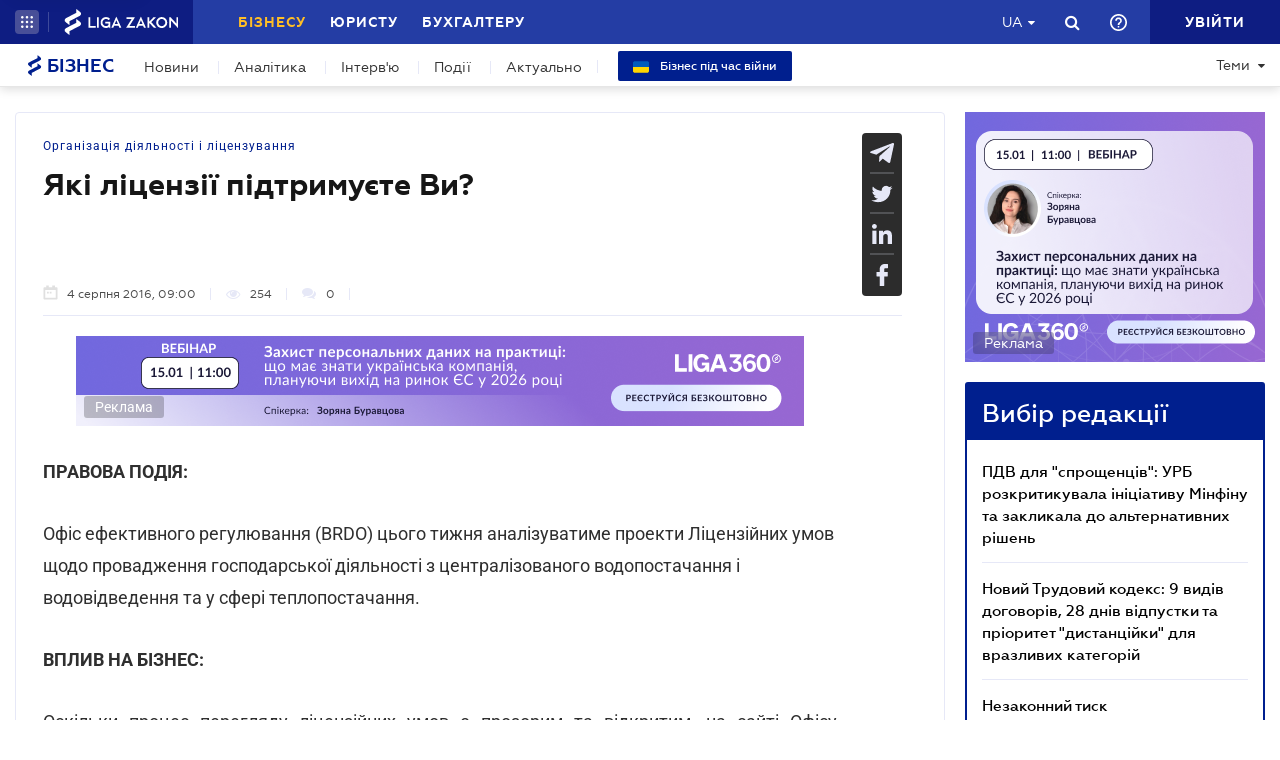

--- FILE ---
content_type: text/javascript
request_url: https://biz.ligazakon.net/js/dist/SJS/promoBannerByTag.min.js
body_size: 2770
content:
"use strict";$(document).ready((function(){var e,t,a=$(".wrapper-banner-by-tag"),r=$(".wrapper-banner-by-tag_image"),n=$(".close_promo_banner"),o=$(".banner-by-tag_image-close"),i=$(".btn-promo-banner_submit"),s="6LcfMkgUAAAAAOmzWe6krfV-cgR3MczaQVrqxUVR",p={},l={},c=!0,u="ru",d=1;function h(e){if(e.toString().length<=3){var t=new Date;return t.setTime(t.getTime()+24*e*60*60*1e3),t.setUTCHours(0,0,0,0),t.getTime()}return e.getTime()}function m(){setTimeout((function(){if(function(e){if("null"===e)return!0;var t=new Date;return new Date(+e).getTime()-t.getTime()<0}("True"==promoBannerCheckAuth&&isForUser?localStorage.getItem(popupBannerId+"_"+t):localStorage.getItem(popupBannerId)))switch(function(){if("#LEAD#"===popupBannerType){var t,a={anonymous:!0};if("ru"===siteLang?t=popUpLangRu:(u="ua",t=popUpLangUa),f("GET","".concat(requestToApi,"/lz-platforma/auth/v2.0/registration/recaptcha/invisible/public")).done((function(e){s=e.public,A(i)})).fail((function(){A(i)})),$(".popout-banner-input").each((function(e,t){a[$(t).attr("name")]=" ",p[$(t).attr("name")]=!1})),"True"==promoBannerCheckAuth)f("GET","".concat(requestToApi,"/lz-platforma/user/v1.0/userInfo"),u,"application/json").done((function(e){if(a.firstName){var r=$(".popout_firstName");r.prop("placeholder",t.firstNamePlaceholder),p.firstName=!1,e.name&&(p.firstName=!0,r.val(e.name),l.firstName=e.name),r.on("input",(function(e){b($(this),t)}))}if(a.email&&(p.email=!1,e.email&&(p.email=!0,$(".popout_email").val(e.email),l.email=e.email),_(i,t)),a.phone){var n=$(".popout_phone");p.phone=!1,e.phone&&(p.phone=!0,n.val(e.phone),l.phone=e.phone),$.getScript("/js/lib/jqueryPhoneMaskPopout.min.js",(function(){n.mask("+38 (999) 999-99-99"),k(n,t,!0)}))}g(p,i)}));else{if(a.firstName){var r=$(".popout_firstName");p.firstName=!1,r.prop("placeholder",t.firstNamePlaceholder),r.on("input",(function(e){b($(this),t)}))}if(a.email&&(p.email=!1,_(i,t)),a.phone){var n=$(".popout_phone");p.phone=!1,$.getScript("/js/lib/jqueryPhoneMaskPopout.min.js",(function(){n.mask("+38 (999) 999-99-99"),k(n,t,!1)}))}g(p,i)}popupBannerConsents&&($(".checks-set .consent-checkbox").each((function(e,t){p[$(t).attr("id")]=!1})),$(".checks-set .consent-checkbox").on("change",(function(e){var t;(t=$(this)).is(":checked")?(t.removeClass("error"),p[t.prop("id")]=!0):(t.addClass("error"),p[t.prop("id")]=!1),g(p,i)}))),g(p,i),$(".btn-promo-banner_submit").on("click",(function(t){var a=this;if(!g(p,i))return $(".popout_phone").trigger("blur"),$(".popout_firstName").trigger("input"),$(".popout_email").trigger("blur"),$(".consent-checkbox").trigger("change"),!1;t.preventDefault(),grecaptcha.reset(),y($(this),!0),grecaptcha.execute(),setTimeout((function(){c&&T($(a),!0)}),1e4),e=setInterval((function(){try{var e=$(document.body).find("div").last().find("iframe");-1!==e.attr("src").indexOf("recaptcha")&&e.closest("div").css("position","fixed")}catch(e){}}),2e3)}))}}(),a.hasClass("trigger_bottom")?(a.addClass("fixed_bottom"),$(".widget-ear-button").addClass("widget-ear-button_withcatfish_taglink"),$(".scroll-button").addClass("scroll-button_withcatfish_taglink"),$(".langwarning").addClass("with_catfish")):a.addClass("fixed-top"),r.hasClass("trigger_bottom")?(r.addClass("fixed_bottom"),$(".widget-ear-button").addClass("widget-ear-button_withcatfish"),$(".scroll-button").addClass("scroll-button_withcatfish"),$(".langwarning").addClass("with_catfish")):r.addClass("fixed-top"),popupBannerfrequency){case"day":d=1;break;case"week":d=7;break;case"month":var n=new Date;n.setUTCMonth(n.getUTCMonth()+1),n.setUTCHours(0,0,0,0),d=n}else a.remove(),$("#bannerByTag_captcha_container").remove()}),1e3*showPromoBannerAfterSeccond)}function f(e,t,a,r,n){return $.ajax({data:n,type:e,url:t,headers:{Accept:r,"Accept-Language":a},xhrFields:{withCredentials:!0}})}function g(e,t){return function(e){for(var t in e)if(!1===e[t])return!1;return!0}(e)?(t.removeClass("disabled"),!0):(t.addClass("disabled"),!1)}function b(e,t){0==e.val().trim().length?(e.addClass("input-error"),e.next().addClass("error").text(t.required_field),p[e.prop("name")]=!1):(l[e.prop("name")]=e.val(),e.removeClass("input-error"),e.next().removeClass("error"),p[e.prop("name")]=!0),g(p,$(".btn-promo-banner_submit"))}function _(e,t){var a=$(".popout_email");a.on("blur",(function(a){0==$(this).val().trim().length?($(this).addClass("input-error"),$(this).next().addClass("error").text(t.required_field),p[$(this).prop("name")]=!1):C($(this).val())?($(this).next().addClass("error").text(t.emailBanDomain),$(this).addClass("input-error"),p[$(this).prop("name")]=!1,g(p,e)):v($(this).val())?($(this).next().removeClass("error"),$(this).removeClass("input-error"),l[$(this).prop("name")]=$(this).val(),p[$(this).prop("name")]=!0,g(p,e)):($(this).next().addClass("error").text(t.emailPlainError),$(this).addClass("input-error"),p[$(this).prop("name")]=!1,g(p,e))})),a.on("input",(function(a){C($(this).val())?($(this).next().addClass("error").text(t.emailBanDomain),$(this).addClass("input-error"),p[$(this).prop("name")]=!1,g(p,e)):v($(this).val())?($(this).next().removeClass("error"),$(this).removeClass("input-error"),l[$(this).prop("name")]=$(this).val(),p[$(this).prop("name")]=!0,g(p,e)):$(this).val().length>0&&($(this).next().removeClass("error"),$(this).removeClass("input-error"),l[$(this).prop("name")]=$(this).val(),p[$(this).prop("name")]=!1,g(p,e))}))}function v(e){return/^(([^<>()\[\]\\.,;:\s@"]+(\.[^<>()\[\]\\.,;:\s@"]+)*)|(".+"))@((\[[0-9]{1,3}\.[0-9]{1,3}\.[0-9]{1,3}\.[0-9]{1,3}\])|(([a-zA-Z\-0-9]+\.)+[a-zA-Z]{2,}))$/.test(String(e).toLowerCase())}function C(e){return/(@drweb\.ru)|(@kaspersky\.ru)|(@kaspersky\.ua)|(@mail\.ru)|(@vk\.com)|(@ok\.com)|(@yandex\.ua)|(@yandex\.ru)|(@auto\.ru)|(@kinopoisk\.ru)/g.test(String(e).toLowerCase())}function w(e,t){var a=$("#popout_phone");fetch("".concat(requestToApi,"/api-utils/validate/v1.0/phone?phone=").concat(a.val(),")"),{method:"get",credentials:"include",headers:{"Content-Type":"application/json","Accept-Language":lang}}).then((function(e){return e.json()})).then((function(e){"INVALID"==e.errorCode||"BAD_PHONE_PREFIX"==e.errorCode||"BAD_PHONE_SUFFIX"==e.errorCode?(a.next().addClass("error"),a.addClass("input-error"),0===a.val().length?a.next().text(t.required_field):a.next().text(t.phoneError),p[a.prop("name")]=!1,g(p,i)):(a.next().removeClass("error"),a.removeClass("input-error"),l[a.prop("name")]=a.val(),p[a.prop("name")]=!0,g(p,i))}))}function k(e,t,a){a&&w(0,t),e.on("blur",(function(e){w(0,t)})),e.on("keyup",(function(e){var t=$(this);fetch("".concat(requestToApi,"/api-utils/validate/v1.0/phone?phone=").concat(t.val(),")"),{method:"get",credentials:"include",headers:{"Content-Type":"application/json","Accept-Language":lang}}).then((function(e){return e.json()})).then((function(e){"INVALID"==e.errorCode||"BAD_PHONE_PREFIX"==e.errorCode||"BAD_PHONE_SUFFIX"==e.errorCode?(p[t.prop("name")]=!1,g(p,i)):(t.next().removeClass("error"),t.removeClass("input-error"),l[t.prop("name")]=t.val(),p[t.prop("name")]=!0,g(p,i))}))}))}function x(e,t,a){e.next().addClass("error").html(a.message[t]),e.addClass("input-error"),p[e.prop("name")]=!1}function y(e,t){t&&e.addClass("show-loader"),e.addClass("disabled")}function T(e,t){e.removeClass("disabled"),t&&e.removeClass("show-loader")}function A(e){$(".wrapper-banner-by-tag").append('<script src="https://www.google.com/recaptcha/api.js?onload=loadCaptchaBannerByTag&render=explicit" async defer><\/script>'),window.loadCaptchaBannerByTag=function(){grecaptcha.render("bannerByTag_captcha_container",{sitekey:s,callback:function(t){c=!1,y(e,!0),l["g-recaptcha-response"]=t,l.lz_source=function(e){var t=document.cookie;t=t.split(";");for(var a=0;a<t.length;a++){var r=t[a].split("=");if(r[0].trim()==e)return r[1]}}("lz_source"),l.productCode=popupBannerProductAlias,l.popup_alias=popupBannerId,f("POST","".concat(requestToApi,"/lz-platforma/crm/v1.0/addLead/").concat(popupBannerId),u,"application/json",l).done((function(t){t.isOk?$(".banner-by-tag").hasClass("banner-by-tag_withform")?(a.removeAttr("id"),$(".wrapper-banner-by-tag").addClass("sended"),$(".banner-by-tag__text_sended_ok").show(),setTimeout((function(){n.trigger("click")}),5e3)):(n.trigger("click"),mainTooltip($(".main-tooltip"),"main-tooltip_success","change_success")):(t.message.email&&x($(".popout_email"),"email",t),t.message.firstName&&x($(".popout_firstName"),"firstName",t),t.message.phone&&x($(".popout_phone"),"phone",t),g(p,e),c=!0,T(e,!0))})).fail((function(){$(".banner-by-tag").hasClass("banner-by-tag_withform")?(a.removeAttr("id"),$(".wrapper-banner-by-tag").addClass("sended"),$(".banner-by-tag__text_sended_false").show(),setTimeout((function(){a.attr("id","expanded-popout"),$(".wrapper-banner-by-tag").removeClass("sended"),$(".banner-by-tag__text_sended_false").hide()}),5e3)):($(".server_error").css("display","block"),c=!0,T(e,!0),mainTooltip($(".main-tooltip"),"main-tooltip_error","response_server_error"))}))},hl:"uk"})}}fetch("/api/platformaheader/GetUserInfo",{method:"get",headers:{"Content-Type":"application/json"}}).then((function(e){return!(!e.ok||204==e.status)&&e.json()})).then((function(e){e&&e.isAuthenticated?(t=e.externalID,m()):m()})),$(".promo-banner-chevron").on("click",(function(e){"expanded-popout"==a.attr("id")?a.removeAttr("id"):a.attr("id","expanded-popout")})),n.on("click",(function(){$(this).closest(".wrapper-banner-by-tag").remove(),$("#bannerByTag_captcha_container").remove(),$(".widget-ear-button").removeClass("widget-ear-button_withcatfish"),$(".widget-ear-button").removeClass("widget-ear-button_withcatfish_taglink"),$(".scroll-button").removeClass("scroll-button_withcatfish_taglink"),$(".scroll-button").removeClass("scroll-button_withcatfish_taglink_taglink"),$(".langwarning").removeClass("with_catfish"),e&&clearInterval(e),"True"==promoBannerCheckAuth&&isForUser?localStorage.setItem(popupBannerId+"_"+t,h(d)):localStorage.setItem(popupBannerId,h(d))})),$(".btn-promo-banner_link").on("click",(function(){n.trigger("click")})),o.on("click",(function(){$(this).closest(".wrapper-banner-by-tag_image").remove(),$(".widget-ear-button").removeClass("widget-ear-button_withcatfish"),$(".scroll-button").removeClass("scroll-button_withcatfish"),$(".langwarning").removeClass("with_catfish"),"True"==promoBannerCheckAuth&&isForUser?localStorage.setItem(popupBannerId+"_"+t,h(d)):localStorage.setItem(popupBannerId,h(d))})),$(".banner-by-tag_image-link").on("click",(function(){o.trigger("click")}))}));